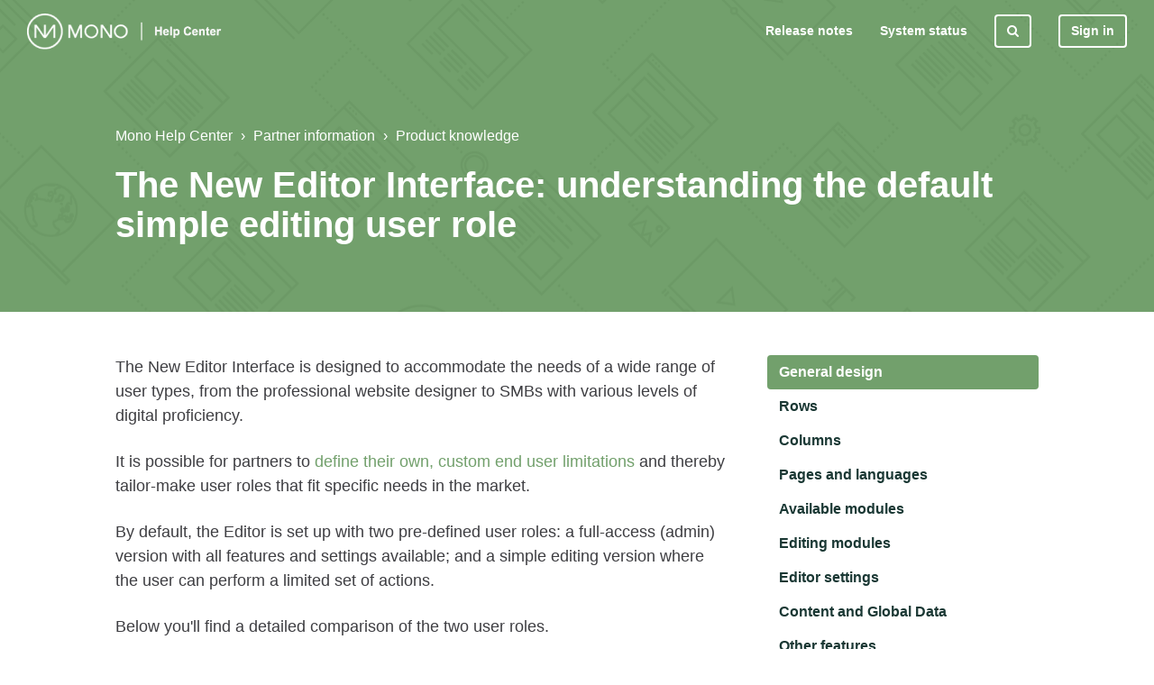

--- FILE ---
content_type: text/html; charset=utf-8
request_url: https://help.monoacademy.com/hc/en-us/articles/360023342634-The-New-Editor-Interface-understanding-the-default-simple-editing-user-role
body_size: 6644
content:
<!DOCTYPE html>
<html dir="ltr" lang="en-US">
<head>
  <meta charset="utf-8" />
  <!-- v26840 -->


  <title>The New Editor Interface: understanding the default simple editing user role &ndash; Mono Help Center</title>

  <meta name="csrf-param" content="authenticity_token">
<meta name="csrf-token" content="">

  <meta name="description" content="The New Editor Interface is designed to accommodate the needs of a wide range of user types, from the professional website designer to..." /><meta property="og:image" content="https://help.monoacademy.com/hc/theming_assets/01HZPF6CSA35DG0HX0WX26WABV" />
<meta property="og:type" content="website" />
<meta property="og:site_name" content="Mono Help Center" />
<meta property="og:title" content="The New Editor Interface: understanding the default simple editing user role" />
<meta property="og:description" content="The New Editor Interface is designed to accommodate the needs of a wide range of user types, from the professional website designer to SMBs with various levels of digital proficiency.
It is possibl..." />
<meta property="og:url" content="https://help.monoacademy.com/hc/en-us/articles/360023342634-The-New-Editor-Interface-understanding-the-default-simple-editing-user-role" />
<link rel="canonical" href="https://help.monoacademy.com/hc/en-us/articles/360023342634-The-New-Editor-Interface-understanding-the-default-simple-editing-user-role">
<link rel="alternate" hreflang="en-us" href="https://help.monoacademy.com/hc/en-us/articles/360023342634-The-New-Editor-Interface-understanding-the-default-simple-editing-user-role">
<link rel="alternate" hreflang="x-default" href="https://help.monoacademy.com/hc/en-us/articles/360023342634-The-New-Editor-Interface-understanding-the-default-simple-editing-user-role">

  <link rel="stylesheet" href="//static.zdassets.com/hc/assets/application-f34d73e002337ab267a13449ad9d7955.css" media="all" id="stylesheet" />
    <!-- Entypo pictograms by Daniel Bruce — www.entypo.com -->
    <link rel="stylesheet" href="//static.zdassets.com/hc/assets/theming_v1_support-e05586b61178dcde2a13a3d323525a18.css" media="all" />
  <link rel="stylesheet" type="text/css" href="/hc/theming_assets/2065756/114094687234/style.css?digest=14333739473180">

  <link rel="icon" type="image/x-icon" href="/hc/theming_assets/01HZPF6CWMAE32QJKQNVG39DTZ">

    <script src="//static.zdassets.com/hc/assets/jquery-ed472032c65bb4295993684c673d706a.js"></script>
    

  <meta name="viewport" content="width=device-width, initial-scale=1.0" />




<link rel="stylesheet" href="//maxcdn.bootstrapcdn.com/font-awesome/4.7.0/css/font-awesome.min.css" />
<link rel="stylesheet" href="//cdn.jsdelivr.net/highlight.js/9.10.0/styles/github.min.css" />
<link rel="stylesheet" href="//cdn.jsdelivr.net/jquery.magnific-popup/1.0.0/magnific-popup.css" />
<script src="//cdn.jsdelivr.net/jquery.magnific-popup/1.0.0/jquery.magnific-popup.min.js"></script>
<script src="//cdn.jsdelivr.net/highlight.js/9.10.0/highlight.min.js"></script>

<script src="/hc/theming_assets/01HZPF66YCV7D85MKCSVEMQCJV"></script>

<!-- Global site tag (gtag.js) - Google Analytics -->
<script async src="https://www.googletagmanager.com/gtag/js?id=G-JYZWD8ZFSW"></script>
<script>
  window.dataLayer = window.dataLayer || [];
  function gtag(){dataLayer.push(arguments);}
  gtag('js', new Date());
  gtag('config', 'G-JYZWD8ZFSW');
</script>
  <script type="text/javascript" src="/hc/theming_assets/2065756/114094687234/script.js?digest=14333739473180"></script>
</head>
<body class="">
  
  
  

  <div class="layout">
  <header class="topbar container" data-topbar>
    <div class="topbar__inner">
      <div class="topbar__logo-wrapper">
        <a class="topbar__logo" title="Home" href="/hc/en-us">
          <img src="/hc/theming_assets/01HZPF6CSA35DG0HX0WX26WABV" alt="Logo" class="logo">
        </a>

        <span class="topbar__help-center-name"></span>
      </div>

      <div class="topbar__buttons">
        <button class="btn btn--topbar btn--toggle-search" data-toggle-search>
          <span class="fa fa-search"></span>
        </button>
        <button type="button" class="tcon tcon-menu--xcross" aria-label="toggle menu" data-toggle-menu>
          <span class="tcon-menu__lines" aria-hidden="true"></span>
          <span class="tcon-visuallyhidden">toggle menu</span>
        </button>
      </div>

      <div class="search-box search-box--topbar" data-search-topbar>
        <form role="search" class="search" data-search="" data-instant="true" autocomplete="off" action="/hc/en-us/search" accept-charset="UTF-8" method="get"><input type="hidden" name="utf8" value="&#x2713;" autocomplete="off" /><input type="search" name="query" id="query" placeholder="Search" autocomplete="off" aria-label="Search" />
<input type="submit" name="commit" value="Search" /></form>
      </div>

      <div class="search-mobile" data-search-mobile>
        <div class="container-inner">
          <form role="search" class="search-box search-box--mobile" data-search="" data-instant="true" autocomplete="off" action="/hc/en-us/search" accept-charset="UTF-8" method="get"><input type="hidden" name="utf8" value="&#x2713;" autocomplete="off" /><input type="search" name="query" id="query" placeholder="Search" autocomplete="off" aria-label="Search" />
<input type="submit" name="commit" value="Search" /></form>
        </div>
      </div>

      <div class="topbar__controls" data-menu>
        <a href="/hc/en-us/articles/360015251013" class="topbar__link">Release notes</a>
        <a href="http://www.mono-status.com" target="_blank" class="topbar__link">System status</a>
      <button class="btn btn--topbar btn--toggle-search btn--toggle-search hidden-xs hidden-sm hidden-md hidden" data-toggle-search>
          <span class="fa fa-search"></span>
        </button>

          <a class="login" data-auth-action="signin" role="button" rel="nofollow" title="Opens a dialog" href="https://monosolutions.zendesk.com/access?brand_id=114094687234&amp;return_to=https%3A%2F%2Fhelp.monoacademy.com%2Fhc%2Fen-us%2Farticles%2F360023342634-The-New-Editor-Interface-understanding-the-default-simple-editing-user-role&amp;locale=en-us">Sign in</a>



      </div>
    </div>
  </header>


  <main role="main">
    <section class="hero-unit container" data-hero-unit>
  <div class="container-inner hero-unit__content" data-search-box>
    <div class="breadcrumbs-wrapper">
      <ol class="breadcrumbs">
  
    <li title="Mono Help Center">
      
        <a href="/hc/en-us">Mono Help Center</a>
      
    </li>
  
    <li title="Partner information">
      
        <a href="/hc/en-us/categories/115000474153-Partner-information">Partner information</a>
      
    </li>
  
    <li title="Product knowledge">
      
        <a href="/hc/en-us/sections/360002936473-Product-knowledge">Product knowledge</a>
      
    </li>
  
</ol>

    </div>
    <h1 class="hero-unit__title">
     The New Editor Interface: understanding the default simple editing user role
    </h1>

</section>

<div class="container article-page" data-article-page>
  <div class="container-inner">
    <div class="article-page__container" data-article>
      <article class="article clearfix" itemscope itemtype="http://schema.org/Article">

        <div class="article__body markdown" itemprop="articleBody">
          <p>The New Editor Interface is designed to accommodate the needs of a wide range of user types, from the professional website designer to SMBs with various levels of digital proficiency.</p>
<p>It is possible for partners to <a href="/hc/en-us/articles/360025246053" target="_blank" rel="noopener noreferrer">define their own, custom end user limitations</a> and thereby tailor-make user roles that fit specific needs in the market.</p>
<p>By default, the Editor is set up with two pre-defined user roles: a full-access (admin) version with all features and settings available; and a simple editing version where the user can perform a limited set of actions.</p>
<p>Below you'll find a detailed comparison of the two user roles.</p>
<div class="callout callout--success">
<h4 id="h_01JA7XDJ1BQ8FQXWP5CJ0R0WV3" class="callout__title">
<em class="fa fa-lightbulb-o">&nbsp;</em> White-labeled Mono Help Center for simple editing mode</h4>
<p>We have created a dedicated Editor knowledge base for users using simple editing mode which is written with the specific user limitations in mind. It is fully white-labeled and therefore ideal for any end user of the Editor. Access it on <a href="https://help.sitecreate.pro" target="_blank" rel="noopener noreferrer">https://help.sitecreate.pro</a>.&nbsp;</p>
</div>
<p>&nbsp;</p>
<h2 id="h_01JA7XDJ1B4TRN0EDKRG6TWBF8">General design</h2>
<p>The simple editing user role doesn't have access to Global Design but can use the simplified <a href="https://help.sitecreate.pro/hc/en-us/articles/360015260572-Change-your-website-colors-and-font" target="_blank" rel="noopener noreferrer">Quick Styling</a> option accessible from the Editor's top navigation bar. From there, they can select the website's primary color and font family.</p>
<p>Both user roles have access to changing their website <a href="/hc/en-us/articles/360009855154-Change-your-website-theme" target="_blank" rel="noopener noreferrer">theme</a>.<br><br></p>
<p><img src="/hc/article_attachments/360038065233" alt="Screen_Shot_2019-06-06_at_16.09.17.png">&nbsp;</p>
<p>&nbsp;</p>
<h2 id="h_01JA7XDJ1B0YN6SK1BYGKKWFN1">Rows</h2>
<p><img src="/hc/article_attachments/360037233994" alt="Screen_Shot_2019-06-06_at_16.09.39.png"></p>
<p>&nbsp;</p>
<h2 id="h_01JA7XDJ1B0FPY31ARR0X70EPA">Columns</h2>
<p><img src="/hc/article_attachments/360038065413" alt="Screen_Shot_2019-06-06_at_16.09.49.png"></p>
<p>&nbsp;</p>
<h2 id="h_01JA7XDJ1B3YB6TK65HJYH61PE">Pages and languages</h2>
<p>Both user roles can add new pages and languages.<br><br></p>
<p><img src="/hc/article_attachments/360037234034" alt="Screen_Shot_2019-06-06_at_16.09.26.png"></p>
<p>&nbsp;</p>
<h2 id="h_01JA7XDJ1B1XMNW069FPK2903W">Available modules</h2>
<p><img src="/hc/article_attachments/360038065613" alt="Screen_Shot_2019-06-06_at_16.16.50.png"></p>
<p><img src="/hc/article_attachments/360037234354" alt="Screen_Shot_2019-06-06_at_16.17.09.png"><br><br><img src="/hc/article_attachments/360037234274" alt="Screen_Shot_2019-06-06_at_16.17.28.png"></p>
<p>&nbsp;</p>
<p>&nbsp;</p>
<h2 id="h_01JA7XDJ1BKMHKT0VS5RB4ESW6">Editing modules</h2>
<p><img src="/hc/article_attachments/360037234694" alt="Screen_Shot_2019-06-06_at_16.20.46.png"></p>
<p>&nbsp;</p>
<h2 id="h_01JA7XDJ1B2D9KS4DXNJ3245GV">Editor settings</h2>
<p><img src="/hc/article_attachments/360037234494" alt="Screen_Shot_2019-06-06_at_16.11.37.png">&nbsp;</p>
<p>&nbsp;</p>
<h2 id="h_01JA7XDJ1B4NKM42FTRQBSZ77A">Content and Global Data</h2>
<p>Both user roles have full access to all Global Data items, the File Manager, and the 301 Redirects manager.</p>
<p><img src="/hc/article_attachments/360037234854" alt="Screen_Shot_2019-06-06_at_16.21.47.png"></p>
<p>&nbsp;</p>
<h2 id="h_01JA7XDJ1B66ADT4MQPY7RNK21">Other features</h2>
<p><img src="/hc/article_attachments/360038065973" alt="Screen_Shot_2019-06-06_at_16.21.55.png"></p>
<p>&nbsp;</p>
<h2 id="h_01JA7XDJ1BCVKZMDX07R4F0QH9">Access to add-ons</h2>
<p>The simple editing role has full access to all features and settings within the Editor's add-on products such as Scheduling+, On-Site Engagements and Blog, as long as the appropriate add-on subscriptions have been added to the website through RAI.</p>
        </div>

        <div class="article__attachments">
          
        </div>
      </article>

      
        <div class="article-votes article__wrapper">
          <div class="article-votes__question">Was this article helpful?</div>
          <div class="article-votes__controls">
            <a class="btn btn--default article-vote article-vote--up" data-auth-action="signin" aria-selected="false" role="button" rel="nofollow" title="Yes" href="https://monosolutions.zendesk.com/access?brand_id=114094687234&amp;return_to=https%3A%2F%2Fhelp.monoacademy.com%2Fhc%2Fen-us%2Farticles%2F360023342634-The-New-Editor-Interface-understanding-the-default-simple-editing-user-role"></a>
            <a class="btn btn--default article-vote article-vote--down" data-auth-action="signin" aria-selected="false" role="button" rel="nofollow" title="No" href="https://monosolutions.zendesk.com/access?brand_id=114094687234&amp;return_to=https%3A%2F%2Fhelp.monoacademy.com%2Fhc%2Fen-us%2Farticles%2F360023342634-The-New-Editor-Interface-understanding-the-default-simple-editing-user-role"></a>
          </div>
          <div class="article-votes__count">
            <span class="article-vote-label">0 out of 0 found this helpful</span>
          </div>
       <!--   <div class="article__share">
  <ul class="share">
    <li><a href="https://www.facebook.com/share.php?title=The+New+Editor+Interface%3A+understanding+the+default+simple+editing+user+role&u=https%3A%2F%2Fhelp.monoacademy.com%2Fhc%2Fen-us%2Farticles%2F360023342634-The-New-Editor-Interface-understanding-the-default-simple-editing-user-role" class="share-facebook">Facebook</a></li>
    <li><a href="https://twitter.com/share?lang=en&text=The+New+Editor+Interface%3A+understanding+the+default+simple+editing+user+role&url=https%3A%2F%2Fhelp.monoacademy.com%2Fhc%2Fen-us%2Farticles%2F360023342634-The-New-Editor-Interface-understanding-the-default-simple-editing-user-role" class="share-twitter">Twitter</a></li>
    <li><a href="https://www.linkedin.com/shareArticle?mini=true&source=Mono+Academy&title=The+New+Editor+Interface%3A+understanding+the+default+simple+editing+user+role&url=https%3A%2F%2Fhelp.monoacademy.com%2Fhc%2Fen-us%2Farticles%2F360023342634-The-New-Editor-Interface-understanding-the-default-simple-editing-user-role" class="share-linkedin">LinkedIn</a></li>
  </ul>

</div> -->
        </div>
      

      
<!--
      <section class="comments comments--article" id="comments" itemscope itemtype="http://schema.org/UserComments">
        <div class="comments__header">
          <h3 class="comments__heading">Comments</h3>

          <div class="comment-sorter">
            <div class="comment-sorter__col comment-sorter__col--main">
              0 comments
            </div>

            
          </div>
        </div>

        

        <p class="comments__callout">Article is closed for comments.</p>

        
      </section>
-->
      <div class="row clearfix article-page__related">
        <div class="column column--sm-6">
          <section class="section-articles">
            <h3 class="section-articles__title">Articles in this section</h3>
            <ul class="section-articles__list">
              
                <li class="section-articles__item">
                  <a href="/hc/en-us/articles/4765304418578-GDPR-Compliant-Google-Fonts-Solution" class="section-articles__link ">GDPR Compliant Google Fonts Solution</a>
                </li>
              
                <li class="section-articles__item">
                  <a href="/hc/en-us/articles/4586707604626-Resources-for-switching-from-V3-to-version-II-of-Mono-Editor" class="section-articles__link ">Resources for switching from V3 to version II of Mono Editor</a>
                </li>
              
                <li class="section-articles__item">
                  <a href="/hc/en-us/articles/4586457710866-Switching-from-V3-to-II-Things-you-need-to-know" class="section-articles__link ">Switching from V3 to II: Things you need to know </a>
                </li>
              
                <li class="section-articles__item">
                  <a href="/hc/en-us/articles/360015251013-The-Mono-Newsletter" class="section-articles__link ">The Mono Newsletter</a>
                </li>
              
                <li class="section-articles__item">
                  <a href="/hc/en-us/articles/360019300653-Making-the-switch-8-tips-for-quickly-adapting-to-the-New-Interface" class="section-articles__link ">Making the switch: 8 tips for quickly adapting to the New Interface</a>
                </li>
              
                <li class="section-articles__item">
                  <a href="/hc/en-us/articles/360012691833-GDPR-and-Mono" class="section-articles__link ">GDPR and Mono</a>
                </li>
              
                <li class="section-articles__item">
                  <a href="/hc/en-us/articles/360015259613-Product-manuals" class="section-articles__link ">Product manuals</a>
                </li>
              
                <li class="section-articles__item">
                  <a href="/hc/en-us/articles/360036092333-Website-testing-tools" class="section-articles__link ">Website testing tools</a>
                </li>
              
                <li class="section-articles__item">
                  <a href="/hc/en-us/articles/360021049474-Enabling-the-New-Editor-Interface-on-a-V5-site" class="section-articles__link ">Enabling the New Editor Interface on a V5 site</a>
                </li>
              
                <li class="section-articles__item">
                  <a href="/hc/en-us/articles/360023342634-The-New-Editor-Interface-understanding-the-default-simple-editing-user-role" class="section-articles__link is-active">The New Editor Interface: understanding the default simple editing user role</a>
                </li>
              
            </ul>
            
              <a href="/hc/en-us/sections/360002936473-Product-knowledge" class="btn btn--default">See more</a>
            
          </section>
        </div>
        <div class="column column--sm-6">
          <div data-recent-articles></div>
        </div>
      </div>
    </div>
  </div>
</div>

  </main>

  </div>
<!-- /.layout -->
<footer class="footer container">
  <div class="container-inner footer__inner">
   <!-- <p class="footer__copyright">&copy; Mono Help Center</p>-->
    <p class="f-custom-links">
    <a href="https://monosupport.atlassian.net/servicedesk" target="_blank">Contact the Mono Service Team</a>
    <a href="https://www.monosolutions.com/resources/sales-portal" target="_blank">Sales portal</a>
    <a href="https://www.monosolutions.com" target="_blank">Mono corporate website</a>
    </p>
    <p class="footer__social-links">
      
      
        <a href="https://twitter.com/monosolutions" target="_blank" class="footer-social-link fa fa-twitter"></a>
      
      
        <a href="https://www.linkedin.com/company/mono-solutions/" target="_blank" class="footer-social-link fa fa-linkedin"></a>
      
      
      
      
    </p>
    
  </div>
<!--  <div class="container-inner footer__inner">
    <p>Theme by <a href="https://www.lotusthemes.com" target="_blank">Lotus Themes</a>
    </p>
  </div>-->
</footer>
<a href="#" class="scroll-to-top fa fa-angle-up" data-scroll-to-top></a>



  <!-- / -->

  
  <script src="//static.zdassets.com/hc/assets/en-us.f90506476acd6ed8bfc8.js"></script>
  

  <script type="text/javascript">
  /*

    Greetings sourcecode lurker!

    This is for internal Zendesk and legacy usage,
    we don't support or guarantee any of these values
    so please don't build stuff on top of them.

  */

  HelpCenter = {};
  HelpCenter.account = {"subdomain":"monosolutions","environment":"production","name":"Mono Academy"};
  HelpCenter.user = {"identifier":"da39a3ee5e6b4b0d3255bfef95601890afd80709","email":null,"name":"","role":"anonymous","avatar_url":"https://assets.zendesk.com/hc/assets/default_avatar.png","is_admin":false,"organizations":[],"groups":[]};
  HelpCenter.internal = {"asset_url":"//static.zdassets.com/hc/assets/","web_widget_asset_composer_url":"https://static.zdassets.com/ekr/snippet.js","current_session":{"locale":"en-us","csrf_token":null,"shared_csrf_token":null},"usage_tracking":{"event":"article_viewed","data":"[base64]--c47fede9650716b6d7e1c201dd4d3083517a970d","url":"https://help.monoacademy.com/hc/activity"},"current_record_id":"360023342634","current_record_url":"/hc/en-us/articles/360023342634-The-New-Editor-Interface-understanding-the-default-simple-editing-user-role","current_record_title":"The New Editor Interface: understanding the default simple editing user role","current_text_direction":"ltr","current_brand_id":114094687234,"current_brand_name":"Mono Academy","current_brand_url":"https://monosolutions.zendesk.com","current_brand_active":true,"current_path":"/hc/en-us/articles/360023342634-The-New-Editor-Interface-understanding-the-default-simple-editing-user-role","show_autocomplete_breadcrumbs":true,"user_info_changing_enabled":false,"has_user_profiles_enabled":false,"has_end_user_attachments":true,"user_aliases_enabled":false,"has_anonymous_kb_voting":false,"has_multi_language_help_center":true,"show_at_mentions":false,"embeddables_config":{"embeddables_web_widget":false,"embeddables_help_center_auth_enabled":false,"embeddables_connect_ipms":false},"answer_bot_subdomain":"static","gather_plan_state":"subscribed","has_article_verification":true,"has_gather":true,"has_ckeditor":false,"has_community_enabled":false,"has_community_badges":false,"has_community_post_content_tagging":false,"has_gather_content_tags":false,"has_guide_content_tags":true,"has_user_segments":true,"has_answer_bot_web_form_enabled":false,"has_garden_modals":false,"theming_cookie_key":"hc-da39a3ee5e6b4b0d3255bfef95601890afd80709-2-preview","is_preview":false,"has_search_settings_in_plan":true,"theming_api_version":1,"theming_settings":{"body_bg":"#fff","brand_primary":"rgba(114, 160, 108, 1)","brand_secondary":"rgba(26, 56, 52, 1)","text_color":"rgba(62, 62, 66, 1)","link_color":"rgba(114, 160, 108, 1)","font_size_base":"16px","font_family_base":"'Helvetica Neue', Arial, Helvetica, sans-serif","line_height_base":"1.5","button_color_1":"rgba(114, 160, 108, 1)","button_color_2":"#fff","hero_unit_bg":"rgba(114, 160, 108, 1)","hero_unit_mask_bg":"rgba(114, 160, 108, 1)","hero_unit_mask_opacity":"0","hero_homepage_image":"/hc/theming_assets/01HZPF6CMS5JF1V0P99YWESC3B","hero_title":"How can we help?","logo":"/hc/theming_assets/01HZPF6CSA35DG0HX0WX26WABV","logo_height":"40px","favicon":"/hc/theming_assets/01HZPF6CWMAE32QJKQNVG39DTZ","border_radius_base":"0","toggle_custom_blocks":"yes","toggle_promoted_articles":"no","toggle_category_list":"yes","toggle_recent_activities":"yes","brand_info":"#5bc0de","brand_success":"rgba(114, 160, 105, 1)","brand_warning":"rgba(91, 192, 222, 1)","brand_danger":"rgba(200, 74, 68, 1)","icon_height":"80px","custom_block_1_type":"custom","custom_block_1_icon":"/hc/theming_assets/01HZPF6D6F2C748H3V2FJBTTK3","custom_block_1_title":"Templates","custom_block_1_subtitle":"Everything on templates and automations","custom_block_1_url":"https://monosolutions.zendesk.com/hc/en-us/categories/115000474173","custom_block_2_type":"custom","custom_block_2_icon":"/hc/theming_assets/01HZPF6DGDHBSGQYDAN0WG34EM","custom_block_2_title":"Inspiration and News","custom_block_2_subtitle":"Tips and tricks and Feature Insights tutorials to help you take your websites to the next level","custom_block_2_url":"https://monosolutions.zendesk.com/hc/en-us/categories/115000474193","topbar_bg":"rgba(26, 56, 52, 1)","topbar_text_color":"#fff","topbar_link_color":"#fff","footer_bg":"rgba(26, 56, 52, 1)","footer_text_color":"#fff","footer_link_color":"#fff","footer_social_link_color":"rgba(0, 0, 0, 0)","footer_social_icon_height":"16px","facebook_url":"-","twitter_url":"https://twitter.com/monosolutions","google_plus_url":"","linkedin_url":"https://www.linkedin.com/company/mono-solutions/","youtube_url":"-","pinterest_url":"-","instagram_url":"-"},"has_pci_credit_card_custom_field":true,"help_center_restricted":false,"is_assuming_someone_else":false,"flash_messages":[],"user_photo_editing_enabled":true,"user_preferred_locale":"en-us","base_locale":"en-us","login_url":"https://monosolutions.zendesk.com/access?brand_id=114094687234\u0026return_to=https%3A%2F%2Fhelp.monoacademy.com%2Fhc%2Fen-us%2Farticles%2F360023342634-The-New-Editor-Interface-understanding-the-default-simple-editing-user-role","has_alternate_templates":true,"has_custom_statuses_enabled":false,"has_hc_generative_answers_setting_enabled":true,"has_generative_search_with_zgpt_enabled":false,"has_suggested_initial_questions_enabled":false,"has_guide_service_catalog":false,"has_service_catalog_search_poc":false,"has_service_catalog_itam":false,"has_csat_reverse_2_scale_in_mobile":false,"has_knowledge_navigation":false,"has_unified_navigation":false,"has_unified_navigation_eap_access":false,"has_csat_bet365_branding":false,"version":"v26840","dev_mode":false};
</script>

  
  <script src="//static.zdassets.com/hc/assets/moment-3b62525bdab669b7b17d1a9d8b5d46b4.js"></script>
  <script src="//static.zdassets.com/hc/assets/hc_enduser-be182e02d9d03985cf4f06a89a977e3d.js"></script>
  
  
</body>
</html>

--- FILE ---
content_type: text/javascript; charset=utf-8
request_url: https://help.monoacademy.com/hc/theming_assets/2065756/114094687234/script.js?digest=14333739473180
body_size: 2397
content:
(function e(t,n,r){function s(o,u){if(!n[o]){if(!t[o]){var a=typeof require=="function"&&require;if(!u&&a)return a(o,!0);if(i)return i(o,!0);var f=new Error("Cannot find module '"+o+"'");throw f.code="MODULE_NOT_FOUND",f}var l=n[o]={exports:{}};t[o][0].call(l.exports,function(e){var n=t[o][1][e];return s(n?n:e)},l,l.exports,e,t,n,r)}return n[o].exports}var i=typeof require=="function"&&require;for(var o=0;o<r.length;o++)s(r[o]);return s})({1:[function(require,module,exports){
'use strict';

hljs.initHighlightingOnLoad();

var HC_SETTINGS = {
  css: {
    activeClass: 'is-active',
    hiddenClass: 'is-hidden',
    topbarHiddenClass: 'topbar--hidden',
    topbarFixedClass: 'topbar--fixed'
  }
};

$(function () {
  
//             if(screen.width < 767 && window.location.href.indexOf("sections") > -1) 
//             {
//                 $('.footer').css({
//        'position':'relative',
//         'width':'100%',
//             'bottom': '0px' 
//             });}

//  else if (screen.width > 767 && window.location.href.indexOf("sections") > -1) {

//    $('.footer').css({
//        'position':'absolute',
//         'width':'100%',
//      "bottom": "0"
     	
           
//             });
// }
  
                   
  var $window = $(window);
  var $topbar = $('[data-topbar]');
  var topbarHeight = parseInt($topbar.height());

  var bindEffects = function bindEffects() {
    var scrolled = $window.scrollTop();
    if (scrolled > topbarHeight && scrolled < topbarHeight * 2) {
      $topbar.addClass(HC_SETTINGS.css.topbarHiddenClass);
    } else {
      $topbar.removeClass(HC_SETTINGS.css.topbarHiddenClass).removeClass(HC_SETTINGS.css.topbarFixedClass);
    }

    if (scrolled > topbarHeight * 2) {
      $topbar.removeClass(HC_SETTINGS.css.topbarHiddenClass).addClass(HC_SETTINGS.css.topbarFixedClass);
    }
  };

  $window.on('scroll.theme', bindEffects);

  if ($('[data-hero-unit="large"]').length === 0) {
    $('[data-menu]').children('[data-toggle-search]').removeClass('hidden');
  }

  var $searchBarMobile = $('[data-search-mobile]');
  var $closeButton = $('<button />', {
    'class': 'btn btn--default btn--search-topbar-close',
    'data-toggle-search': 'true',
    html: $('<span />', { 'class': 'fa fa-close' })
  });

  $searchBarMobile.find('.search-box').append($closeButton);

  $(document).on('click', '[data-toggle-menu]', function () {
    $(this).toggleClass('tcon-transform');
    $('[data-menu]').toggle();
    $topbar.toggleClass('topbar--opened');
  });

  $(document).on('click', '[data-toggle-search]', function () {
    var $topbarSearchInput = $searchBarMobile.find('#query');
    if($(this).data('toggle-search') === true) {
      $topbarSearchInput.val('');
    }
    $searchBarMobile.toggleClass('search-box--mobile-active');
    $searchBarMobile.find('#query').focus(); 
  });

  // Social share popups
  $('.share a').click(function (e) {
    e.preventDefault();
    window.open(this.href, '', 'height = 500, width = 500');
  });

  // Toggle the share dropdown in communities
  $('.share-label').on('click', function (e) {
    e.stopPropagation();
    var isSelected = this.getAttribute('aria-selected') == 'true';
    this.setAttribute('aria-selected', !isSelected);
    $('.share-label').not(this).attr('aria-selected', 'false');
  });

  $(document).on('click', function () {

    $('.share-label').attr('aria-selected', 'false');
  });

  // Submit search on select change
  $('#request-status-select, #request-organization-select').on('change', function () {
    search();
  });

  // Submit search on input enter
  $('#quick-search').on('keypress', function (e) {
    if (e.which === 13) {
      search();
    }
  });

  function search() {
    window.location.search = $.param({
      query: $('#quick-search').val(),
      status: $('#request-status-select').val(),
      organization_id: $('#request-organization-select').val()
    });
  }

  $('.image-with-lightbox').magnificPopup({
    type: 'image',
    closeOnContentClick: true,
    closeBtnInside: false,
    fixedContentPos: true,
    mainClass: 'mfp-with-zoom', // class to remove default margin from left and right side
    image: {
      verticalFit: true
    },
    zoom: {
      enabled: true,
      duration: 300 // don't foget to change the duration also in CSS
    }
  });

  $('.image-with-video-icon').magnificPopup({
    disableOn: 700,
    type: 'iframe',
    mainClass: 'mfp-fade',
    removalDelay: 160,
    preloader: false,
    fixedContentPos: false
  });

  $('.accordion__item-title').on('click', function () {
    var $title = $(this);
    $title.toggleClass('accordion__item-title--active');
    $title.parents('.accordion__item').find('.accordion__item-content').slideToggle();
  });

  $('.tabs-link').click(function (e) {
    e.preventDefault();
    var $link = $(this);
    var tabIndex = $link.index();
    var $tab = $link.parents('.tabs').find('.tab').eq(tabIndex);
    $link.addClass(HC_SETTINGS.css.activeClass).siblings().removeClass(HC_SETTINGS.css.activeClass);
    $tab.removeClass(HC_SETTINGS.css.hiddenClass).siblings('.tab').addClass(HC_SETTINGS.css.hiddenClass);
  });

  // Fix animated icons
  $('.fa-spin').empty();
  $('[data-asynchtml-resource]').removeAttr('data-asynchtml-resource');

  $("img.custom-block__image").each(function () {
    var $img = $(this);
    var imgID = $img.attr("id");
    var imgClass = $img.attr("class");
    var imgURL = $img.attr("src") + "?reset";

    $.get(imgURL, function (data) {
      // Get the SVG tag, ignore the rest
      var $svg = $(data).find("svg");

      // Add replaced image's ID to the new SVG
      if (typeof imgID !== "undefined") {
        $svg = $svg.attr("id", imgID);
      }
      // Add replaced image's classes to the new SVG
      if (typeof imgClass !== "undefined") {
        $svg = $svg.attr("class", imgClass + " replaced-svg");
      }

      // Remove any invalid XML tags as per http://validator.w3.org
      $svg = $svg.removeAttr("xmlns:a");

      // Replace image with new SVG
      $img.replaceWith($svg);
    }, "xml");
  });

  if ($('[data-article-page]').length) {
    if ($('#hide-toc').length) {} else {
      TableOfContents.init();
    }
  }

  if ($('[data-category-page]').length) {
    TableOfContents.init({
      page: $('[data-category-page]'),
      content: $('[data-asynchtml]')
    });
  }
});

},{}]},{},[1]);

$(document).ready(function() {
  
  let screenWidth = $(window).width();
  
  $(window).resize(function() {
    screenWidth = $(window).width();
  });
  
  /* Popup code */
  /*
  let popupClass = (sessionStorage.getItem('NotTheFirstPage') == null) ? 'mfp-fade':'mfp-fade2';

  if (sessionStorage.getItem('clicked') == null  && screenWidth > 768  ) {
    
    setTimeout( function() {
      $.magnificPopup.open({
      items: {
        src: 
        	'<div id="popup">\
            <h5>News and releases</h5>\
            <div class="popup-article">\
              <h6>Attach domain to specific page</h6>\
              <p>We have made it possible to associate a domain to a specific page on your website.</p>\
              <a href="https://help.monoacademy.com/hc/en-us/articles/360021974440-Attach-a-domain-to-a-specific-page-on-your-website">Learn more</a>\
            </div>\
            <div class="popup-article">\
              <h6>Taking load speed to new heights</h6>\
              <p>Leverage the sophisticated prefetching technology to reduce page load time by 20-30%</p>\
              <a href="https://help.monoacademy.com/hc/en-us/articles/360019666120-Speed-up-page-loads-with-prefetching">Learn more</a>\
            </div>\
            <a class="btn btn--primary" href="https://help.monoacademy.com/hc/en-us/articles/360015251013">View release notes</a>\
          </div>'
      },
      type: 'inline',
      midClick: true,
      mainClass: popupClass,
      removalDelay: 501,
      fixedContentPos: false,
      fixedBgPos: false,
      closeOnBgClick: false
      });
      $('.mfp-wrap').removeAttr('tabindex');
    }, 3000)
    
    }
  
    sessionStorage.setItem('NotTheFirstPage', 'true');
  
  	$(document)
      .on('click', '#popup a', function() {
       sessionStorage.setItem('clicked', 'true');
    })
  
  		.on('click', '#popup button', function() {
       sessionStorage.setItem('clicked', 'true');
    });  */
});